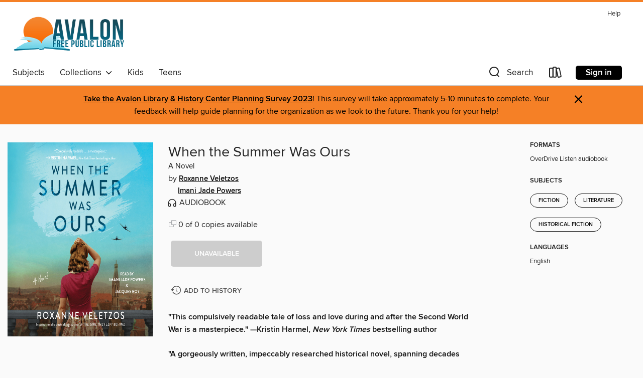

--- FILE ---
content_type: text/css; charset=utf-8
request_url: https://avalonfreelibrary.overdrive.com/assets/v3/css/7e409a0e368f5c518646083e38833a40/colors.css?primary=%23164b5a&primaryR=22&primaryG=75&primaryB=90&primaryFontColor=%23fff&secondary=%23f58026&secondaryR=245&secondaryG=128&secondaryB=38&secondaryFontColor=%23000&bannerIsSecondaryColor=false&defaultColor=%23222
body_size: 1588
content:
.primary-color{color:#164b5a!important}.primary-fill{fill:#164b5a!important}.primary-background{background-color:#164b5a}.primary-font{color:#fff}.primary-font-highlight-box:before{content:'';position:absolute;display:block;top:0;bottom:0;left:0;right:0;background:#fff;opacity:.08}.primary-font-highlight-box:after{content:'';position:absolute;display:block;top:0;bottom:0;left:0;right:0;border:1px dashed #fff;opacity:.28}.secondary-font-highlight-box:before{content:'';position:absolute;display:block;top:0;bottom:0;left:0;right:0;background:#000;opacity:.08}.secondary-font-highlight-box:after{content:'';position:absolute;display:block;top:0;bottom:0;left:0;right:0;border:1px dashed #000;opacity:.28}.Hero .Hero-banner{background:#164b5a!important}.Campaign{background:#164b5a!important}.Campaign-title{color:#fff}.Campaign-monochrome-svg{fill:#fff}.Campaign-featuredTitle,.Campaign-featuredTitle:hover{color:#fff}.Campaign-author,.Campaign-author:hover{color:#fff}.Campaign-author:hover,.Campaign-learnMoreLink{color:#fff}.Campaign-description{color:#fff}.kindle-trouble-container .od-format-button{color:#000!important}.button.place-a-hold.Button-holdButton{border:2px solid}.button.place-a-hold.Button-holdButton:hover{border:2px solid}.AccountPageMenu-tabListItem{border-color:#164b5a!important}.primary-color-hover:hover{color:#164b5a!important}.primary-color-focus:focus{color:#164b5a!important}.secondary-color{color:#f58026!important}.secondary-fill{fill:#f58026!important}.secondary-color-hoverable{color:#f58026}.secondary-color-hoverable:focus,.secondary-color-hoverable:hover{color:#c4661e}.secondary-background{background:#f58026!important;color:#000!important}.secondary-color-hover:hover{color:#f58026!important}.secondary-background-hover:hover{background:#f58026!important}.secondary-color-focus:focus{color:#f58026!important}.secondary-border-color{border-color:#f58026!important}.secondary-underline{color:#f58026!important;text-decoration:underline}.button.outline[disabled],.button.outline[disabled]:focus,.button.outline[disabled]:hover{color:#666!important;border-color:#666;background:0 0}.spinner{border-bottom:4px solid rgba(0,0,0,.2);border-left:4px solid rgba(0,0,0,.2);border-right:4px solid rgba(0,0,0,.2);border-top:4px solid rgba(0,0,0,.8)}.MergedSite .Header,.nav-container{border-top:4px solid #f58026;background-color:#fff}.notificationDotContainer{background-color:#fff}.BrowseFormats .BrowseFormats-link.is-active:after,.BrowseFormats .BrowseFormats-link:after{background-color:#164b5a}.icon-account.expanded{color:#f58026!important}.top-bar-section ul:not(.open) li:not(.has-form) a:not(.button):not(.close-advantage-tout){color:#222;background-color:#fff}.notification-bell-svg{fill:#222;stroke:#222}.top-bar-section ul li{color:#222;background:0 0}.top-bar-section ul li:hover{background:0 0}.top-bar-section ul .open li:not(.has-form) a:not(.button):not(.close-advantage-tout){color:#222;background-color:#fff}.content.f-dropdown div h2,.content.f-dropdown div li h2{color:#164b5a}.title-details .loan-button-audiobook .accordion .accordion-navigation a.primary:focus{box-shadow:none;color:#fff}.title-details .loan-button-audiobook .accordion .accordion-navigation a.primary:hover{color:#fff}.top-bar.expanded .toggle-topbar.menu-icon{color:#f58026}nav.top-bar{background-color:#fff}nav.top-bar li.search-icon i.expanded{color:#f58026}.top-bar.expanded .toggle-topbar.browse a{color:#f58026}ul#lending-period-options-mobile.f-dropdown li a:after,ul#lending-period-options-mobile.f-dropdown li a:hover,ul#lending-period-options.f-dropdown li a:after,ul#lending-period-options.f-dropdown li a:hover{color:#f58026}ul.pagination li.current a:focus,ul.pagination li.current a:hover,ul.pagination li.current button:focus,ul.pagination li.current button:hover{background:#164b5a}.Toaster-toast:not(.is-burnt),.sample-only-banner{background-color:#f58026;color:#000}.sample-only-banner__message h1,.sample-only-banner__message h2,.sample-only-banner__message h3,.sample-only-banner__message h4,.sample-only-banner__message h5,.sample-only-banner__message h6{color:#000}.accordion-navigation .content a li:hover{color:#f58026}.library-card-sign-up a:hover{color:#164b5a}span.selected,span.selected:hover{border-color:#f58026}.collection-link.primary-color-hover:hover span.selected{border-color:#164b5a}.Autocompletions .Autocompletions-item.is-active{border-left:solid 2px #f58026!important}[dir=rtl] .Autocompletions .Autocompletions-item.is-active{border-left:inherit!important;border-right:solid 2px #f58026!important}.media-container.list-view ul li .title-container .title-contents .title-header-bar.available-title a{color:#fff;background:#f58026}.Nav-searchIcon--desktop.is-selected{border-bottom:2px solid #f58026}.Nav-collectionsDropLink.open .Nav-collectionsDropArrow{color:#f58026!important}.MobileNav-roomLibraryName,.Nav-room-logo--desktop{color:#f58026!important}.DesktopNavLinks .DesktopNavLinks-link{color:#222}.Nav-accountDropArrow{color:#222}.Nav-collectionsDropArrow{color:#222}.Nav-searchIcon--desktop{color:#222}.Nav-bookshelfIcon--desktop{color:#222}.Nav-advancedSearch{color:#222}.Nav-advancedSearch:hover{color:#222}.Nav-advancedSearch:focus{color:#222}.Nav-advancedSearchCaret{color:#222}.getACardPromoHeader p{color:#222}.MobileNav{background-color:#fff;color:#222}.MobileNav-bookshelfIcon{color:#222}.MobileNav-hamburgerIcon{color:#222}.MobileNav-submitSearch{color:#222}.MobileNav-advancedSearch{color:#000;background-color:#fff}.MobileNav-searchInput{background:0 0!important}.Nav .Nav-searchBar{border-bottom:1px solid #ccc}.MobileNav-roomLogo,.Nav-room-sub-logo--desktop{color:#666}a.Nav-backToMainCollection{color:#222}a.Nav-backToMainCollection:hover{color:#222}.Nav-topRightLink:not(:first-child){border-left:1px solid #cdccd1}[dir=rtl] .Nav-topRightLink:not(:first-child){border-left:inherit;border-right:1px solid #cdccd1}.search-bar input{background:#fff!important}.MobileNav-clearSearchIcon,.Nav-clearSearch{background:#555}p.advantage-tout-text{color:#222}p.advantage-tout-text:hover{color:#222}